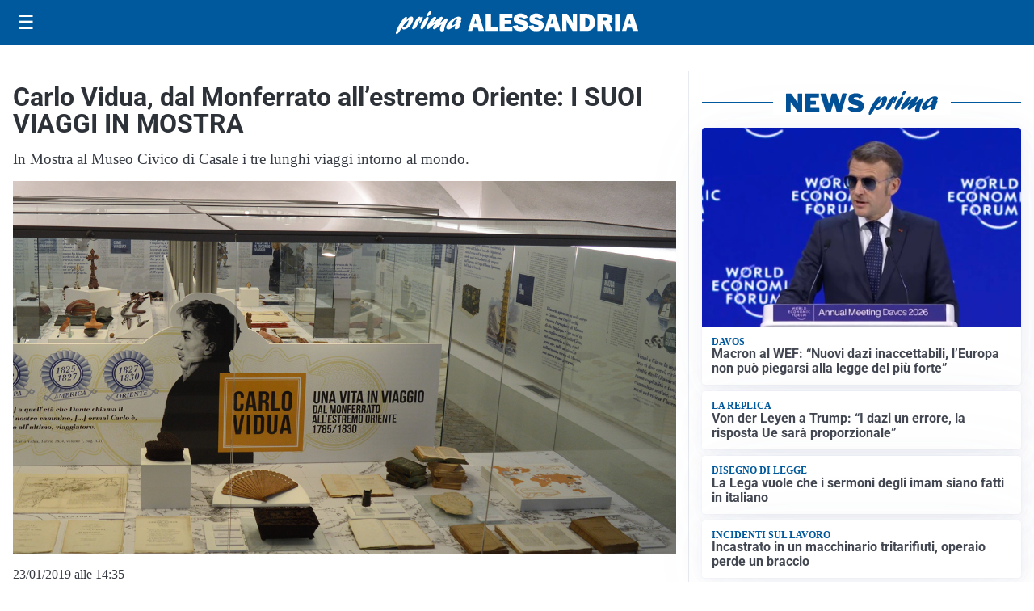

--- FILE ---
content_type: text/html; charset=utf8
request_url: https://primaalessandria.it/media/my-theme/widgets/list-posts/sidebar-video-piu-visti.html?ts=29482885
body_size: 704
content:
<div class="widget-title"><span>Video più visti</span></div>
<div class="widget-sidebar-featured-poi-lista">
            
                    <article class="featured">
                <a href="https://primaalessandria.it/cultura/eventi-manifestazioni/torna-cioccolato-una-torino-tutta-da-gustare/">
                                            <figure><img width="420" height="252" src="https://primaalessandria.it/media/2019/10/cioccolato-fondente-420x252.jpg" class="attachment-thumbnail size-thumbnail wp-post-image" alt="Torna Cioccolatò: una Torino tutta da gustare" loading="lazy" sizes="(max-width: 480px) 480px, (max-width: 1024px) 640px, 1280px" decoding="async" srcset="https://primaalessandria.it/media/2019/10/cioccolato-fondente-420x252.jpg 420w, https://primaalessandria.it/media/2019/10/cioccolato-fondente-210x126.jpg 210w, https://primaalessandria.it/media/2019/10/cioccolato-fondente-680x408.jpg 680w" /></figure>
                                        <div class="post-meta">
                                                    <span class="lancio">Eventi e manifestazioni</span>
                                                <h3>Torna Cioccolatò: una Torino tutta da gustare</h3>
                    </div>
                </a>
            </article>
                    
                    <article class="compact">
                <a href="https://primaalessandria.it/sanita/annalisa-priano-enrica-bertelli-e-marta-erculiani-vincono-i-premi-della-ricerca-ad-alessandria/">
                    <div class="post-meta">
                                                    <span class="lancio">sanità</span>
                                                <h3>Annalisa Priano, Enrica Bertelli e Marta Erculiani vincono i Premi della Ricerca ad Alessandria</h3>
                    </div>
                </a>
            </article>
                    
                    <article class="compact">
                <a href="https://primaalessandria.it/attualita/mattarella-a-torino-per-i-430-anni-della-fondazione-ufficio-pio-della-compagnia-di-sanpaolo/">
                    <div class="post-meta">
                                                    <span class="lancio">La visita</span>
                                                <h3>Mattarella a Torino per i 430 anni della Fondazione Ufficio Pio della Compagnia di Sanpaolo</h3>
                    </div>
                </a>
            </article>
            </div>

<div class="widget-footer"><a role="button" href="/multimedia/video/" class="outline widget-more-button">Altri video</a></div>

--- FILE ---
content_type: image/svg+xml
request_url: https://primaalessandria.it/media/2025/08/logo-blu.svg
body_size: 2206
content:
<svg id="Livello_1" data-name="Livello 1" xmlns="http://www.w3.org/2000/svg" xmlns:xlink="http://www.w3.org/1999/xlink" viewBox="0 0 328.21 31.09"><defs><style>.cls-1{fill:none;}.cls-2{clip-path:url(#clip-path);}.cls-3{fill:#005095;}</style><clipPath id="clip-path" transform="translate(-0.92 0)"><rect class="cls-1" x="0.92" width="348.2" height="31.09"/></clipPath></defs><title>PRIMA ALESSANDRIA</title><g class="cls-2"><path class="cls-3" d="M15.4,11.77C18,8.9,19.72,7.23,21.88,7.23c2.65,0,3.48,2.54,2.12,6.5-1.95,5.67-7.9,11.08-12.15,11.08-1.67,0-2.45-.69-2.74-2.37-3.1,4.84-4.92,7.6-6,8.29a1.68,1.68,0,0,1-1,.36c-1.32,0-1.58-1.38-.75-3.78C3.3,21.79,11.22,7.59,14.92,7.59c1,0,1.42.62,1.05,1.71-.18.51-1.29,2.94-1.53,3.52Zm-3.49,10c1.92,0,4.54-2.94,5.71-6.35.58-1.67.84-3.24.52-3.24-.49,0-5,4.58-7.55,8.18,0,.9.48,1.41,1.32,1.41" transform="translate(-0.92 0)"/><path class="cls-3" d="M27.19,13.76c2.1-3.37,4-6.42,6.26-6.42.8,0,1.15.5,1,1.52a5,5,0,0,0,.6-.51c.93-.8,1.32-1,1.78-1,.94,0,1.1,1.05.42,3C36.11,13.58,33.77,17,32.69,17c-.42,0-.37-.65.17-2.21s.67-2.87.5-2.87-1.16,1.74-2.26,4.54c-.34.87-.66,1.71-1.06,2.58l-.16.36c-1.33,2.94-1.41,3.09-2.62,4a5.65,5.65,0,0,1-2.92,1.2c-1.4,0-1.65-1-.85-3.31a40.78,40.78,0,0,1,3.43-7Z" transform="translate(-0.92 0)"/><path class="cls-3" d="M35.11,20.23c1.36-4,5-9.77,7.53-12a2.48,2.48,0,0,1,1.67-.69c1.32,0,1.73,1.34,1,3.41A51.57,51.57,0,0,1,39,22.55c-.88,1.24-1.69,2.07-2.91,2.07-.41,0-2.36-.43-1-4.39M43.39,4.79a11,11,0,0,1,3-4.17A2.27,2.27,0,0,1,48,0c1.15,0,1.44.58,1,1.93-.84,2.43-3.07,4.86-4.71,4.86-1,0-1.33-.69-.88-2" transform="translate(-0.92 0)"/><path class="cls-3" d="M56.44,23c-1.69,1.27-2.37,1.63-3.25,1.63-1.39,0-2-1.19-1.47-2.79a16.35,16.35,0,0,1,2.47-4.14c.41-.58.51-.69.8-1.13-2,1.53-2.72,2.14-4.62,3.82-3.45,3-5,4.1-6.09,4.1-1.46,0-1.93-1.27-1.21-3.38.48-1.38,1.56-3.19,3.83-6.35C50,10.39,52,7.66,54.29,7.66c1.26,0,1.89.69,1.57,1.64a18,18,0,0,1-2.38,4.07,26.08,26.08,0,0,0-1.58,2.36c1-.77,1.2-1,3-2.51,4-3.52,6.65-5.74,8.47-5.74,1.22,0,1.79,1.38,1.25,2.94a22.54,22.54,0,0,1-2.35,3.89c-.65,1-.77,1.13-1.16,1.74,1-.69,2.47-1.7,4.94-3.7s3.25-2.47,4.13-2.47c1.39,0,1.8,1,1.13,3-.36,1.05-2.38,4.9-3.46,8A17.2,17.2,0,0,0,67,24.55a6,6,0,0,1-.24,1.53c-.29.83-1.85,1.52-3.08,1.52a2.4,2.4,0,0,1-2.16-1.3c-.66-1.13-.61-2.29.29-4.91.39-1.12.51-1.38,1.53-3.81l-.54.43Z" transform="translate(-0.92 0)"/><path class="cls-3" d="M72.83,24.92c-2.58,0-3.76-2-2.83-4.65,1.76-5.13,10.72-12.9,16.61-12.9,2.86,0,4.51,1.38,3.86,3.27A6,6,0,0,1,89,12.86c1.18,0,1.31.14,1,1.16-.2.58-1.33,3.38-1.56,4a12.26,12.26,0,0,0-1,4.61c-1.85,1.42-3.25,2-4.54,2-2.72,0-1.35-3.78-.75-5.41-4.51,3.77-7.55,5.63-9.36,5.63m11.84-9.7a11.25,11.25,0,0,1-2.35.47c-.42,0-.58-.15-.51-.36a1.94,1.94,0,0,1,.51-.66,8.36,8.36,0,0,0,1.88-2.83c.35-1,.21-2,0-2-.7,0-5.87,4.46-7,7.62-.45,1.31-.22,2.25.58,2.25s3.07-1.52,6.29-4Z" transform="translate(-0.92 0)"/><path class="cls-3" d="M114,26.87l-1.33-4.61h-6.26L105,26.87H99.2l7.22-23.4H114l7.34,23.4Zm-6.37-9.72h3.78l-1.89-6.79Z" transform="translate(-0.92 0)"/><polygon class="cls-3" points="138.99 21.13 138.99 26.87 122.59 26.87 122.59 3.47 129.77 3.47 129.77 21.13 138.99 21.13"/><polygon class="cls-3" points="159.1 21.28 159.1 26.87 141.5 26.87 141.5 3.47 159.1 3.47 159.1 8.87 148.54 8.87 148.54 12.27 157.08 12.27 157.08 17.46 148.54 17.46 148.54 21.28 159.1 21.28"/><path class="cls-3" d="M160.45,20.1l6.67-1.2q.84,2.84,4.32,2.83c1.81,0,2.71-.48,2.71-1.44a1.37,1.37,0,0,0-.62-1.18,6.91,6.91,0,0,0-2.24-.74c-4.1-.79-6.74-1.81-7.9-3.08a6.39,6.39,0,0,1-1.75-4.48,7,7,0,0,1,2.51-5.5q2.5-2.2,7.22-2.2,7.15,0,9.45,5.75l-5.95,1.79a3.64,3.64,0,0,0-3.75-2.34c-1.57,0-2.35.48-2.35,1.45a1.17,1.17,0,0,0,.53,1,6.57,6.57,0,0,0,2.06.68,44.23,44.23,0,0,1,6,1.57,6.58,6.58,0,0,1,4.12,6.24A6.92,6.92,0,0,1,178.57,25a12.07,12.07,0,0,1-7.55,2.2q-8.57,0-10.57-7.13" transform="translate(-0.92 0)"/><path class="cls-3" d="M181.78,20.1l6.67-1.2q.84,2.84,4.32,2.83c1.8,0,2.71-.48,2.71-1.44a1.36,1.36,0,0,0-.63-1.18,6.82,6.82,0,0,0-2.24-.74c-4.1-.79-6.73-1.81-7.9-3.08A6.43,6.43,0,0,1,183,10.81a7,7,0,0,1,2.51-5.5q2.52-2.2,7.23-2.2,7.16,0,9.45,5.75l-6,1.79a3.65,3.65,0,0,0-3.76-2.34c-1.56,0-2.35.48-2.35,1.45a1.16,1.16,0,0,0,.54,1,6.59,6.59,0,0,0,2.05.68,44.23,44.23,0,0,1,6,1.57,6.57,6.57,0,0,1,4.13,6.24A6.92,6.92,0,0,1,199.9,25a12.1,12.1,0,0,1-7.56,2.2q-8.55,0-10.56-7.13" transform="translate(-0.92 0)"/><path class="cls-3" d="M218.43,26.87l-1.32-4.61h-6.28l-1.4,4.61H203.6l7.22-23.4h7.6l7.34,23.4Zm-6.37-9.72h3.78L214,10.36Z" transform="translate(-0.92 0)"/><path class="cls-3" d="M247.92,26.87h-5.84l-6.41-10.34a36.9,36.9,0,0,1-2.49-4.83,16.11,16.11,0,0,1,.56,3.84V26.87h-5.83V3.47h6.79L240.16,12a32.45,32.45,0,0,1,2.46,4.5,34.62,34.62,0,0,1-.54-6.14V3.47h5.84Z" transform="translate(-0.92 0)"/><path class="cls-3" d="M252,26.87V3.47h9.05q5.9,0,8.83,3.5a12.24,12.24,0,0,1,2.93,8.09,11.81,11.81,0,0,1-3.15,8.53,10.78,10.78,0,0,1-8.16,3.28Zm7.18-5.38h1.87a3.61,3.61,0,0,0,3-1.73A8,8,0,0,0,265.29,15a8.57,8.57,0,0,0-1.09-4.4,3.45,3.45,0,0,0-3.15-1.85h-1.87Z" transform="translate(-0.92 0)"/></g><path class="cls-3" d="M296.78,27.32h-8l-3.43-9h-2.28v9h-7.23V3.77h12.3a9.5,9.5,0,0,1,6.32,1.91,6.26,6.26,0,0,1,2.25,5,7.46,7.46,0,0,1-.83,3.59,7,7,0,0,1-3.34,2.75Zm-13.73-14h3.09a3.77,3.77,0,0,0,2.18-.57,1.89,1.89,0,0,0,.83-1.68c0-1.5-.92-2.26-2.78-2.26h-3.32Z" transform="translate(-0.92 0)"/><rect class="cls-3" x="297.68" y="3.77" width="7.23" height="23.55"/><path class="cls-3" d="M321.76,27.32l-1.33-4.64h-6.31l-1.42,4.64h-5.86l7.27-23.55h7.64l7.38,23.55Zm-6.41-9.78h3.81l-1.91-6.83Z" transform="translate(-0.92 0)"/></svg>